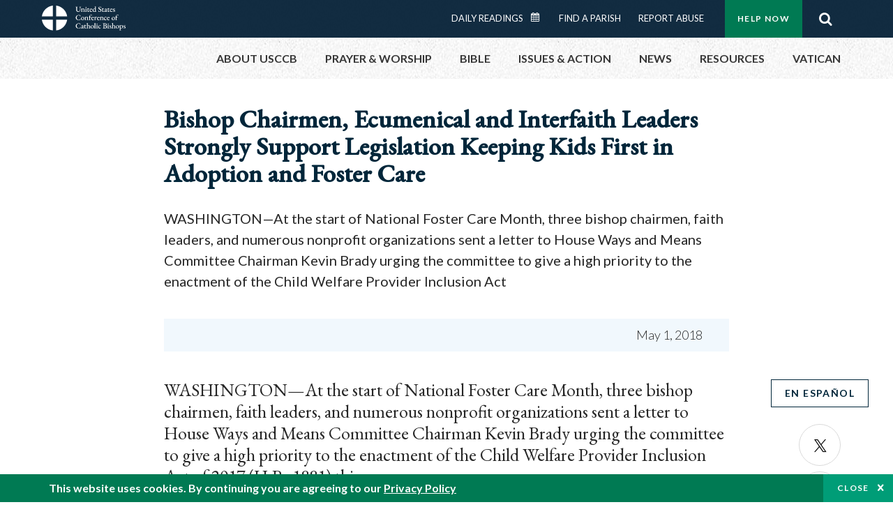

--- FILE ---
content_type: text/html; charset=UTF-8
request_url: https://www.usccb.org/news/2018/bishop-chairmen-ecumenical-and-interfaith-leaders-strongly-support-legislation-keeping
body_size: 13519
content:
<!DOCTYPE html>
<html lang="en" dir="ltr" prefix="og: https://ogp.me/ns#">
  <head>
<!-- Google Tag Manager -->
<script>(function(w,d,s,l,i){w[l]=w[l]||[];w[l].push({'gtm.start':
new Date().getTime(),event:'gtm.js'});var f=d.getElementsByTagName(s)[0],
j=d.createElement(s),dl=l!='dataLayer'?'&l='+l:'';j.async=true;j.src=
'https://www.googletagmanager.com/gtm.js?id='+i+dl;f.parentNode.insertBefore(j,f);
})(window,document,'script','dataLayer','GTM-5JHPTP');</script>
<!-- End Google Tag Manager -->  
    <meta charset="utf-8" />
<meta name="description" content="WASHINGTON—At the start of National Foster Care Month, three bishop chairmen, faith leaders, and numerous nonprofit organizations sent a letter to House Wa..." />
<link rel="canonical" href="https://www.usccb.org/news/2018/bishop-chairmen-ecumenical-and-interfaith-leaders-strongly-support-legislation-keeping" />
<meta property="og:site_name" content="USCCB" />
<meta property="og:url" content="https://www.usccb.org/news/2018/bishop-chairmen-ecumenical-and-interfaith-leaders-strongly-support-legislation-keeping" />
<meta property="og:title" content="Bishop Chairmen, Ecumenical and Interfaith Leaders Strongly Support Legislation Keeping Kids First in Adoption and Foster Care" />
<meta property="og:description" content="WASHINGTON—At the start of National Foster Care Month, three bishop chairmen, faith leaders, and numerous nonprofit organizations sent a letter to House Wa..." />
<meta property="og:image" content="https://www.usccb.org/sites/default/files/usccb_logo_text_2025.png" />
<meta property="og:image:type" content="image/png" />
<meta name="twitter:card" content="summary_large_image" />
<meta name="twitter:description" content="WASHINGTON—At the start of National Foster Care Month, three bishop chairmen, faith leaders, and numerous nonprofit organizations sent a letter to House Ways and Means Committee Chairman Kevin Brady urging the committee to give a high priority to the enactment of the Child Welfare Provider Inclusion Act" />
<meta name="twitter:title" content="Bishop Chairmen, Ecumenical and Interfaith Leaders Strongly Support Legislation Keeping Kids First in Adoption and Foster Care" />
<meta name="twitter:site" content="@usccb" />
<meta name="twitter:creator" content="@usccb" />
<meta name="twitter:image:alt" content="Bishop Chairmen, Ecumenical and Interfaith Leaders Strongly Support Legislation Keeping Kids First in Adoption and Foster Care" />
<meta name="twitter:image" content="https://www.usccb.org/sites/default/files/usccb_logo_text_2025.png" />
<meta name="MobileOptimized" content="width" />
<meta name="HandheldFriendly" content="true" />
<meta name="viewport" content="width=device-width, initial-scale=1.0" />
<script type="application/ld+json">{
    "@context": "https://schema.org",
    "@graph": [
        {
            "@type": "NewsArticle",
            "name": "Bishop Chairmen, Ecumenical and Interfaith Leaders Strongly Support Legislation Keeping Kids First in Adoption and Foster Care",
            "headline": "Bishop Chairmen, Ecumenical and Interfaith Leaders Strongly Support Legislation Keeping Kids First in Adoption and Foster Care",
            "description": "WASHINGTON—At the start of National Foster Care Month, three bishop chairmen, faith leaders, and numerous nonprofit organizations sent a letter to House Ways and Means Committee Chairman Kevin Brady urging the committee to give a high priority to the enactment of the Child Welfare Provider Inclusion Act",
            "datePublished": "2018-05-01T14:28:00-0400",
            "dateModified": "2018-05-01T14:28:00-0400",
            "isAccessibleForFree": "True",
            "author": {
                "@type": "Organization",
                "@id": "https://www.usccb.org/",
                "name": "USCCB Public Affairs office",
                "url": "https://www.usccb.org/offices/public-affairs",
                "sameAs": [
                    "https://twitter.com/usccb",
                    "https://www.facebook.com/usccb",
                    "https://www.youtube.com/user/usccb",
                    "https://www.linkedin.com/company/usccb/",
                    "https://www.instagram.com/usccb/"
                ],
                "logo": {
                    "@type": "ImageObject",
                    "url": "https://www.usccb.org/themes/custom/ai/images/usccb-logo-color.svg",
                    "width": "230",
                    "height": "31"
                }
            },
            "publisher": {
                "@type": "Organization",
                "@id": "https://www.usccb.org/offices/public-affairs",
                "name": "USCCB Public Affairs office",
                "url": "https://www.usccb.org/offices/public-affairs",
                "sameAs": [
                    "https://twitter.com/usccb",
                    "https://www.facebook.com/usccb",
                    "https://www.youtube.com/user/usccb",
                    "https://www.linkedin.com/company/usccb/",
                    "https://www.instagram.com/usccb/"
                ]
            }
        }
    ]
}</script>
<meta name="facebook-domain-verification" content="gauokecuz02459bz4a64dlpolbtv4u" />
<link rel="icon" href="/sites/default/files/Ox8RYeG3.ico" type="image/vnd.microsoft.icon" />

    <title>Bishop Chairmen, Ecumenical and Interfaith Leaders Strongly Support Legislation Keeping Kids First in Adoption and Foster Care | USCCB</title>
    <link rel="stylesheet" media="all" href="/sites/default/files/css/css_klNrifhRzMlC6Xr6oME6Hy13MHfgFIEVD9ZGRfADyQw.css?delta=0&amp;language=en&amp;theme=ai&amp;include=eJxtjlEOAiEMRC-EcKRNgYZttlDSgmY9vatm9UN_2pnXTKZAobBE4IuNnakVl4CxZdBwCj9WrOjShpmG6KIIuYpi-CEuMZjtIYJ9dEUzKGinb5KP2zPeRCsw3dHhXJLIRnis2pmgJQz_4BLhaOmgUBT6aiHr7MD-S_xsfUYmWzE7221gfb9zJbxZeE1fJU_GBxT3Yic" />
<link rel="stylesheet" media="all" href="/sites/default/files/css/css_ElInL4j4kpkNNCQPyAbpsA4GnvE9ZhqfOG6W3nvA718.css?delta=1&amp;language=en&amp;theme=ai&amp;include=eJxtjlEOAiEMRC-EcKRNgYZttlDSgmY9vatm9UN_2pnXTKZAobBE4IuNnakVl4CxZdBwCj9WrOjShpmG6KIIuYpi-CEuMZjtIYJ9dEUzKGinb5KP2zPeRCsw3dHhXJLIRnis2pmgJQz_4BLhaOmgUBT6aiHr7MD-S_xsfUYmWzE7221gfb9zJbxZeE1fJU_GBxT3Yic" />

    
                <meta name="msvalidate.01" content="3269934155CEF2C15973D293DE678355" />
    <link as="style" rel="stylesheet preload" media="screen and (min-width: 1025px)" href="https://fonts.googleapis.com/css2?family=EB+Garamond:wght@400;500&display=swap" crossorigin="anonymous">
    <link as="style" rel="stylesheet preload" media="screen and (max-width: 1024px)" href="https://fonts.googleapis.com/css2?family=EB+Garamond:wght@400;500&display=swap" crossorigin="anonymous">
    <link as="style" rel="stylesheet preload" media="screen and (min-width: 1025px)" href="https://fonts.googleapis.com/css2?family=Lato:wght@300;400;500;700&display=swap" crossorigin="anonymous">
    <link as="style" rel="stylesheet preload" media="screen and (max-width: 1024px)" href="https://fonts.googleapis.com/css2?family=Lato:wght@300;400;500;700&display=swap" crossorigin="anonymous">
    <link as="font" rel="preload" href="/themes/custom/ai/fonts/icons.woff2" type="font/woff2" crossorigin="anonymous">
    <link as="font" rel="preload" href="/themes/custom/ai/fonts/icons.woff" type="font/woff" crossorigin="anonymous">
  </head>
  <body class="role-anonymous layout-wide pg-news-article-regular layout-no-sidebars node-without-image path-node page-node-type-article-news">
<!-- Google Tag Manager (noscript) -->
<noscript><iframe src="https://www.googletagmanager.com/ns.html?id=GTM-5JHPTP"
height="0" width="0" style="display:none;visibility:hidden"></iframe></noscript>
<!-- End Google Tag Manager (noscript) -->  
        <a href="#main-content" class="visually-hidden focusable skip-link">
      Skip to main content
    </a>
    
      <div class="dialog-off-canvas-main-canvas" data-off-canvas-main-canvas>
          <div class="layout-container">

  <header id="header" role="banner">
    <div class="container">
        <div class="region region-logo">
    <div id="block-ai-branding" class="block block-system block-system-branding-block">
  
    
            <a href="/" title="United States Conference of Catholic Bishops" rel="home" class="site-logo">
        <img src="/themes/custom/ai/usccb-logo.svg" alt="United States Conference of Catholic Bishops" />
      </a>      
    </div>

  </div>

        <div class="region region-header">
    <div class="wrapper">
      <div class="search-form block block-ai-search-form block-search-block" data-drupal-selector="search-form" id="block-searchblock">
  
    
  <span class="toggler icon-search"></span>
      <form action="/news/2018/bishop-chairmen-ecumenical-and-interfaith-leaders-strongly-support-legislation-keeping" method="post" id="search-form" accept-charset="UTF-8">
  <div class="js-form-item form-item js-form-type-textfield form-type-textfield js-form-item-search form-item-search form-no-label">
        <input data-drupal-selector="edit-search" type="text" id="edit-search" name="search" value="" size="60" maxlength="128" placeholder="Search" class="form-text" />

        </div>
<input data-drupal-selector="edit-submit" type="submit" id="edit-submit" name="op" value="Go" class="button js-form-submit form-submit btn" />
<input autocomplete="off" data-drupal-selector="form-dou7schh5tnqax18s1o1hq1cr2deb4sfc5emcewd3di" type="hidden" name="form_build_id" value="form-DOu7sChh5tNQAX18s1O1hq1Cr2DEb4sFC5EMCeWd3DI" />
<input data-drupal-selector="edit-search-form" type="hidden" name="form_id" value="search_form" />

</form>

  </div>
<nav role="navigation" aria-labelledby="block-menu-top-buttons-menu" id="block-menu-top-buttons" class="block block-menu navigation menu--top-buttons">
            
  <h2 class="visually-hidden" id="block-menu-top-buttons-menu">Menu: Top Buttons</h2>
  

        
              <ul class="menu">
                                         
            
      <li class="menu-item mobile-off">
        <a href="/help-now" class="btn big" target="_self" container="mobile-off" data-drupal-link-system-path="node/25731">Help Now</a>
              </li>
                                     
            
      <li class="menu-item mobile-on">
        <a href="https://bible.usccb.org/" class="btn big" container="mobile-on">Readings</a>
              </li>
                       
            
      <li class="menu-item">
        <a href="/search" class="icon icon-search no-label" data-drupal-link-system-path="search">Search</a>
              </li>
        </ul>
  


  </nav>
<nav role="navigation" aria-labelledby="block-menu-top-menu" id="block-menu-top" class="block block-menu navigation menu--top">
            
  <h2 class="visually-hidden" id="block-menu-top-menu">Menu: Top</h2>
  

        
              <ul class="menu">
                           
            
      <li class="menu-item">
        <a href="https://bible.usccb.org/" class="no-margin">Daily Readings</a>
              </li>
                       
            
      <li class="menu-item">
        <a href="https://bible.usccb.org/readings/calendar" class="icon-calendar no-name">Daily Readings Calendar</a>
              </li>
                       
            
      <li class="menu-item">
        <a href="/mass-times" data-drupal-link-system-path="mass-times">Find a Parish</a>
              </li>
                       
            
      <li class="menu-item">
        <a href="/committees/protection-children-young-people/how-report-abuse" data-drupal-link-system-path="node/51478">Report Abuse</a>
              </li>
        </ul>
  


  </nav>

    </div>
  </div>

    </div>
  </header>
  <div id="primary_menu" role="banner">
    <div class="container">
        <div class="region region-primary-menu">
    <nav role="navigation" aria-labelledby="block-ai-main-menu-menu" id="block-ai-main-menu" class="block block-menu navigation menu--main">
            
  <h2 class="visually-hidden" id="block-ai-main-menu-menu">Main navigation</h2>
  

        
              <ul class="menu">
                                         
            
      <li class="menu-item mobile-on">
        <a href="https://bible.usccb.org/" container="mobile-on">Daily Readings</a>
              </li>
                       
            
      <li class="menu-item menu-item--expanded">
        <span class="linkoff">About USCCB</span>
                                <ul class="menu">
                           
            
      <li class="menu-item">
        <a href="/about" data-drupal-link-system-path="node/25775">Our Role &amp; Mission</a>
              </li>
                       
            
      <li class="menu-item">
        <a href="/about/strategic-plan">Mission Directive</a>
              </li>
                       
            
      <li class="menu-item">
        <a href="/about/leadership" data-drupal-link-system-path="node/25809">Leadership</a>
              </li>
                       
            
      <li class="menu-item">
        <a href="/about/bishops-and-dioceses" data-drupal-link-system-path="node/25779">Bishops and Dioceses</a>
              </li>
                       
            
      <li class="menu-item">
        <a href="/offices" data-drupal-link-system-path="node/25825">Offices &amp; Committees</a>
              </li>
                       
            
      <li class="menu-item menu-item--collapsed">
        <a href="/committees/communications/usccb-general-assemblies">Plenary Assemblies</a>
              </li>
                       
            
      <li class="menu-item">
        <a href="/about/financial-reporting" data-drupal-link-system-path="node/25782">Financial Reporting</a>
              </li>
                       
            
      <li class="menu-item">
        <a href="/careers" data-drupal-link-system-path="node/25777">Careers</a>
              </li>
                       
            
      <li class="menu-item">
        <a href="/events" data-drupal-link-system-path="events">Events</a>
              </li>
                       
            
      <li class="menu-item">
        <a href="/contact-us" data-drupal-link-system-path="node/25659">Contact</a>
              </li>
        </ul>
  
              </li>
                       
            
      <li class="menu-item menu-item--expanded">
        <span class="linkoff">Prayer &amp; Worship</span>
                                <ul class="menu">
                           
            
      <li class="menu-item">
        <a href="https://bible.usccb.org/readings/calendar">Daily Readings Calendar</a>
              </li>
                       
            
      <li class="menu-item">
        <a href="/catholic-prayers" data-drupal-link-system-path="node/25816">Prayer</a>
              </li>
                       
            
      <li class="menu-item">
        <a href="/mass-times" data-drupal-link-system-path="mass-times">Search Mass Times</a>
              </li>
                       
            
      <li class="menu-item">
        <a href="/prayer-and-worship/the-mass" data-drupal-link-system-path="node/25850">The Mass</a>
              </li>
                       
            
      <li class="menu-item">
        <a href="/prayer-and-worship/sacraments-and-sacramentals" data-drupal-link-system-path="node/25826">Sacraments</a>
              </li>
                       
            
      <li class="menu-item">
        <a href="/prayer-and-worship/liturgy-of-the-hours" data-drupal-link-system-path="node/25818">Liturgy of the Hours</a>
              </li>
                       
            
      <li class="menu-item">
        <a href="/prayer-worship/liturgical-year" data-drupal-link-system-path="node/49484">Liturgical Year &amp; Calendar</a>
              </li>
        </ul>
  
              </li>
                       
            
      <li class="menu-item menu-item--expanded">
        <span class="linkoff">Bible</span>
                                <ul class="menu">
                           
            
      <li class="menu-item">
        <a href="/bible/understanding-the-bible" data-drupal-link-system-path="node/25778">Understanding the Bible</a>
              </li>
                       
            
      <li class="menu-item">
        <a href="https://bible.usccb.org/bible">Books of the Bible</a>
              </li>
                       
            
      <li class="menu-item">
        <a href="/offices/new-american-bible/approved-translations-bible" data-drupal-link-system-path="node/41935">Approved Translations</a>
              </li>
                       
            
      <li class="menu-item">
        <a href="/faq" data-drupal-link-system-path="taxonomy/term/8664">Bible FAQ</a>
              </li>
                       
            
      <li class="menu-item">
        <a href="/offices/new-american-bible/study-materials" data-drupal-link-system-path="node/41917">Study Materials</a>
              </li>
                       
            
      <li class="menu-item">
        <a href="/offices/new-american-bible/liturgy" data-drupal-link-system-path="node/41919">The Bible in Liturgy</a>
              </li>
                       
            
      <li class="menu-item">
        <a href="/offices/new-american-bible/permissions" data-drupal-link-system-path="node/41922">Bible Permissions</a>
              </li>
        </ul>
  
              </li>
                       
            
      <li class="menu-item menu-item--expanded">
        <span class="linkoff">Issues &amp; Action</span>
                                <ul class="menu">
                                         
            
      <li class="menu-item menu-item--expanded opened no-closed">
        <span class="linkoff" container="opened no-closed">Issues</span>
                                <ul class="menu">
                           
            
      <li class="menu-item">
        <a href="/topics" data-drupal-link-system-path="node/25658">Topics</a>
              </li>
        </ul>
  
              </li>
                                     
            
      <li class="menu-item menu-item--expanded opened no-closed">
        <span class="linkoff" container="opened no-closed">Act Now</span>
                                <ul class="menu">
                           
            
      <li class="menu-item">
        <a href="/help-now" data-drupal-link-system-path="node/25731">Help Now</a>
              </li>
                       
            
      <li class="menu-item">
        <a href="/take-action" data-drupal-link-system-path="node/30414">Take Action</a>
              </li>
                       
            
      <li class="menu-item">
        <a href="https://www.votervoice.net/USCCB/home" target="_blank">Contact Public Officials</a>
              </li>
                       
            
      <li class="menu-item">
        <a href="/events" data-drupal-link-system-path="events">Meetings &amp; Events</a>
              </li>
                       
            
      <li class="menu-item">
        <a href="/get-connected" data-drupal-link-system-path="node/25811">Get Connected</a>
              </li>
                       
            
      <li class="menu-item">
        <a href="/issues-and-action/take-action-now/pray" data-drupal-link-system-path="node/25851">Pray</a>
              </li>
        </ul>
  
              </li>
        </ul>
  
              </li>
                                     
            
      <li class="menu-item menu-item--expanded align-right">
        <span class="linkoff" container="align-right">News</span>
                                <ul class="menu">
                           
            
      <li class="menu-item">
        <a href="/newsroom" class="main-menu-link newsroom" data-drupal-link-system-path="newsroom">Newsroom</a>
              </li>
                       
            
      <li class="menu-item">
        <a href="/newsroom?type=9043" class="main-menu-link catholic-news-service" data-drupal-link-query="{&quot;type&quot;:&quot;9043&quot;}" data-drupal-link-system-path="newsroom">Catholic News Service</a>
              </li>
                       
            
      <li class="menu-item">
        <a href="/offices/public-affairs" data-drupal-link-system-path="node/40">Public Affairs</a>
              </li>
                       
            
      <li class="menu-item">
        <a href="/podcasts">Catholic Current Podcasts</a>
              </li>
        </ul>
  
              </li>
                                     
            
      <li class="menu-item menu-item--expanded align-right">
        <span class="linkoff" container="align-right">Resources</span>
                                <ul class="menu">
                           
            
      <li class="menu-item">
        <a href="/resources" data-drupal-link-system-path="node/25748">Resource Library</a>
              </li>
                       
            
      <li class="menu-item">
        <a href="https://www.usccb.org/beliefs-and-teachings/what-we-believe/catechism/catechism-of-the-catholic-church">Catechism of the Catholic Church</a>
              </li>
                       
            
      <li class="menu-item">
        <a href="https://www.usccb.org/committees/jubilee-2025" title="Link to USCCB Jubilee 2025 ">Jubilee 2025</a>
              </li>
                       
            
      <li class="menu-item">
        <a href="/get-connected" data-drupal-link-system-path="node/25811">Get Connected</a>
              </li>
                       
            
      <li class="menu-item">
        <a href="/newsletters" data-drupal-link-system-path="node/50856">Newsletter Signup</a>
              </li>
                       
            
      <li class="menu-item">
        <a href="https://www.catholicnews.com/movie-reviews/" target="_blank">Movie Reviews</a>
              </li>
                       
            
      <li class="menu-item">
        <a href="/events" data-drupal-link-system-path="events">Events Calendar</a>
              </li>
        </ul>
  
              </li>
                                     
            
      <li class="menu-item menu-item--expanded align-right">
        <span container="align-right" title="Link list for Vatican website">Vatican</span>
                                <ul class="menu">
                           
            
      <li class="menu-item">
        <a href="https://www.vatican.va/content/vatican/en.html" title="The Holy See Website">The Holy See</a>
              </li>
                       
            
      <li class="menu-item">
        <a href="https://www.vaticannews.va/" title="News from the Vatican website">Vatican News</a>
              </li>
        </ul>
  
              </li>
        </ul>
  


  </nav>
<div id="block-colorlogo" class="b-color-logo block block-block-content block-block-content5534465a-42df-4b11-82cb-96e7d65a867e">
  
    
      
            <div class="clearfix text-formatted field field--name-body field--type-text-with-summary field--label-hidden field__item"><a href="/"><img alt="United States Conference of Catholic Bishops" src="/themes/custom/ai/images/usccb-logo-color.svg"> </a></div>
      
  </div>
<div class="search-form mobile block block-ai-search-form block-search-block" data-drupal-selector="search-form-2" id="block-searchblock-2">
  
    
      <form action="/news/2018/bishop-chairmen-ecumenical-and-interfaith-leaders-strongly-support-legislation-keeping" method="post" id="search-form--2" accept-charset="UTF-8">
  <div class="js-form-item form-item js-form-type-textfield form-type-textfield js-form-item-search form-item-search form-no-label">
        <input data-drupal-selector="edit-search" type="text" id="edit-search--2" name="search" value="" size="60" maxlength="128" placeholder="Search" class="form-text" />

        </div>
<input data-drupal-selector="edit-submit" type="submit" id="edit-submit--2" name="op" value="Go" class="button js-form-submit form-submit btn" />
<input autocomplete="off" data-drupal-selector="form-k-anwtpwrxp9an0chzzoiv8nzmhgpd6fp3-deokaxck" type="hidden" name="form_build_id" value="form-K-AnWtpWRXP9AN0ChzzOiV8nzMHgpD6Fp3_dEOkaxCk" />
<input data-drupal-selector="edit-search-form-2" type="hidden" name="form_id" value="search_form" />

</form>

  </div>

  </div>

    </div>
  </div>
  
  
  <main id="page" role="main"  class="margin-top">
    <div id="page-container" class="container">
      <a id="main-content" tabindex="-1"></a>
      <div id="layout-content">
        
          <div class="region region-content">
    <div data-drupal-messages-fallback class="hidden"></div>
<div id="block-ai-content" class="block block-system block-system-main-block">
  
    
      
<article class="node node--type-article-news node--promoted node--view-mode-full node-without-image">

  <div class="wr-block b-2col-text">
	<div class="innerblock">
		<div class="content-body">
			<div class="body">
								<h1><span class="field field--name-title field--type-string field--label-hidden">Bishop Chairmen, Ecumenical and Interfaith Leaders Strongly Support Legislation Keeping Kids First in Adoption and Foster Care</span>
</h1>
								<p>WASHINGTON—At the start of National Foster Care Month, three bishop chairmen, faith leaders, and numerous nonprofit organizations sent a letter to House Ways and Means Committee Chairman Kevin Brady urging the committee to give a high priority to the enactment of the Child Welfare Provider Inclusion Act</p>
				
			</div>
			<div class="footer">
								<div class="author">				
					
				</div>
								<div class="date">
										May 1, 2018	
				</div>								
			</div>								
		</div>
	</div>
</div>

<div class="container-slider">
  <div>
          <div class="wr-block b-text panel--type--text-item panel--view-mode--default">
          <div class="container">
        <div class="row">
          <div class="p-wrap">
            <div class="innerblock">
              <p>WASHINGTON—At the start of National Foster Care Month, three bishop chairmen, faith leaders, and numerous nonprofit organizations sent a letter to House Ways and Means Committee Chairman Kevin Brady urging the committee to give a high priority to the enactment of the Child Welfare Provider Inclusion Act of 2017 (H.R. 1881) this year.</p>

<p>The Inclusion Act protects child welfare providers from being discriminated against by federal or state government entities due to the providers' religious beliefs or moral convictions.</p>

<p>The letter states that "keeping kids first involves protecting the birth mother's choice to place the child with the family she feels is best," and it quotes a birth mother who chose to work with a Christian adoption agency "because their values match mine."</p>

<p>The letter continues: "At a time when the opioid crisis is driving more children into foster care and adoption, we need all available agencies to assist with placing vulnerable children in stable homes. &nbsp;Faith-based agencies in particular excel at recruiting good families who can provide stability for children in crisis; that excellence is propelled by both the faith-driven mission of these agencies as well as their connections to houses of worship where they can recruit prospective foster and adoptive parents."</p>

<p>Signatories from Bethany Christian Services, Catholic Charities USA, Buckner International, Ethics and Religious Liberty Commission of the Southern Baptist Convention, Assemblies of God, Lutheran Church–Missouri Synod, Union of Orthodox Jewish Congregations of America, and many other organizations concerned about the freedom of adoption and foster care providers to serve children in need of loving homes joined Bishop Frank J. Dewane of Venice, Chairman of the United States Conference of Catholic Bishops (USCCB) Committee on Domestic Justice and Human Development, Archbishop Joseph E. Kurtz of Louisville, Chairman of the USCCB Committee for Religious Liberty, and Bishop James D. Conley of Lincoln, Chairman of the USCCB Subcommittee for the Promotion and Defense of Marriage, in signing the letter.</p>

<p>A link to the letter can be found here: <a href="/issues-and-action/religious-liberty/upload/Support-for-the-Child-Welfare-Provider-Inclusion-Act-of-2017-HR-1881.pdf">https://www.usccb.org/issues-and-action/religious-liberty/upload/Support-for-the-Child-Welfare-Provider-Inclusion-Act-of-2017-HR-1881.pdf</a>.</p>

<p>A backgrounder is available at: <a href="/issues-and-action/marriage-and-family/marriage/promotion-and-defense-of-marriage/upload/Backgrounder-Inclusion-Act-2017.pdf">https://www.usccb.org/issues-and-action/marriage-and-family/marriage/promotion-and-defense-of-marriage/upload/Backgrounder-Inclusion-Act-2017.pdf</a>.<br>
<br>
---<br>
Keywords: Bishop Frank Dewane, Archbishop Joseph Kurtz, Bishop James Conley, USCCB, Child Welfare Provider Inclusion Act, adoption, foster care, keep kids first, freedom to serve, National Foster Care Month</p>

<p>###</p>

<p>Media Contact:<br>
<a href="#" data-mail-to="zrqvn-eryngvbaf/ng/hfppo/qbg/bet">Judy Keane </a><br>
202-541-3200</p>

<p>&nbsp;</p>
            </div>
          </div>
        </div>
      </div>
      </div>


        

        
    <div class="sharethis-inline-share-buttons"></div>

        

            
                 

        <div class="no-print">
                        <div class="views-element-container"><div class="wr-block b-teasers padding-top-m view view-article-news view-id-article_news view-display-id-you_may_also_like js-view-dom-id-289edff93bb0dcb5e4fdf9b8f2f00b3903be53ebeaddf08f1a4cc753e1004936">
  <div class="container">
    <div class="row">
      <div class="p-wrap">
        <div class="innerblock">
            <h6>Featured Stories</h6>
          
                    
                              
                      <div class="view-content">
              <div>
  
  <ul>

          <li class="teaser">  

<a class="node image node--type-article-news node--promoted node--view-mode-teaser block-5-7" href="/news/2026/what-does-it-mean-be-drum-major-justice-asks-archbishop-coakley" rel="bookmark">
  <div class="content-top">
      <img loading="lazy" src="/sites/default/files/styles/article_news_teaser_tabbed/public/2026-01/Office_Of_Public_Affairs.jpg.jpeg?itok=kuq70DkJ" width="600" height="400" alt="Public Affairs" class="image-style-article-news-teaser-tabbed" />



  </div>
  <div class="content-body">
        <h3><span class="field field--name-title field--type-string field--label-hidden">“What Does It Mean To Be a Drum Major for Justice,” Asks Archbishop Coakley</span>
</h3>
       <p>In a reflection commemorating Dr. Martin Luther King, Jr. Day, Archbishop Coakley focused on a portion of Dr. King’s sermon, &quot;Drum Major Instinct.&quot;</p>



  </div>
</a></li>
          <li class="teaser">  

<a class="node image node--type-article-news node--promoted node--view-mode-teaser block-5-7" href="/news/2026/our-united-prayers-sacrifices-and-efforts-protect-human-life-and-heal-wounds-inflicted" rel="bookmark">
  <div class="content-top">
      <img loading="lazy" src="/sites/default/files/styles/article_news_teaser_tabbed/public/2026-01/Office_Of_Public_Affairs.jpg.jpeg?itok=kuq70DkJ" width="600" height="400" alt="Public Affairs" class="image-style-article-news-teaser-tabbed" />



  </div>
  <div class="content-body">
        <h3><span class="field field--name-title field--type-string field--label-hidden">“Our United Prayers, Sacrifices, and Efforts To Protect Human Life and Heal the Wounds Inflicted by Abortion Remain as Important as Ever,” Says Bishop Thomas</span>
</h3>
       <p>Noting there have been several pro-life victories since Roe v. Wade was overturned in 2022, Bishop Thomas cautioned &quot;Many challenges remain, including pro-abortion ballot...</p>



  </div>
</a></li>
          <li class="teaser">  

<a class="node image node--type-article-news node--promoted node--view-mode-teaser block-5-7" href="/news/2026/media-advisory-national-prayer-vigil-life-january-22" rel="bookmark">
  <div class="content-top">
      <img loading="lazy" src="/sites/default/files/styles/article_news_teaser_tabbed/public/2026-01/Office_Of_Public_Affairs.jpg.jpeg?itok=kuq70DkJ" width="600" height="400" alt="Public Affairs" class="image-style-article-news-teaser-tabbed" />



  </div>
  <div class="content-body">
        <h3><span class="field field--name-title field--type-string field--label-hidden">MEDIA ADVISORY: National Prayer Vigil for Life on January 22</span>
</h3>
       <p>Catholics across the country are encouraged to observe a nationwide prayer vigil from Thursday, January 22 to Friday, January 23, 2026, to pray for an end to abortion and...</p>



  </div>
</a></li>
    
  </ul>

</div>

            </div>
          
                                                          </div>
      </div>
    </div>
  </div>  
</div>
</div>
     
                  </div>
  </div>
  <div class="slider">
            <div class="b-social-language padding-top-m">
      <div class="p-wrap">
        <div class="innerblock">
          <ul>
            <li><a href="https://www.usccb.org/es/news/2018/obispos-lideres-ecumenicos-e-interreligiosos-apoyan-firmemente-la-legislacion-mantener" class="btn transparent small blue language-selector language-es" hreflang="es">En Español</a></li>
          </ul>
        </div>
      </div>
    </div>
    <div class="social b-social">
          
                    
              <ul class="menu nav">
                           
            
      <li class="menu-item">
        <a href="https://twitter.com/usccb" class="icon-twitter side press" target="_blank">Twitter</a>
              </li>
                       
            
      <li class="menu-item">
        <a href="https://www.facebook.com/usccb" class="icon-facebook side press" target="_blank">Facebook</a>
              </li>
                       
            
      <li class="menu-item">
        <a href="https://www.instagram.com/usccb/" class="icon-instagram side press" target="_blank">Instagram</a>
              </li>
                       
            
      <li class="menu-item">
        <a href="https://www.tiktok.com/@usbishops" class="icon-tiktok" target="_blank">Tiktok</a>
              </li>
        </ul>
  


                     
      
    </div>
  </div>  
</div>

</article>

  </div>

  </div>

        
      </div>
      
          </div>
  </main>

</div>
<footer id="footer" role="contentinfo">
    <div class="footer-top">
    <div id="block-footer-top" class="wr-block b-button-container to-center padding-top-xl padding-bottom-m border-bottom block-system block-system-menu-blockfooter-top">
  <div class="container">
    <div class="row">
      <div class="p-wrap">
        <div class="innerblock">
          
                      <h2>Dive into God&#039;s Word</h2>
                    
                      
              <ul class="menu-list">
                    <li class="menu-item">
        <a href="https://bible.usccb.org/" class="btn ocean light-blue transparent">Daily Readings</a>
              </li>
                <li class="menu-item">
        <a href="https://bible.usccb.org/podcasts/audio" class="btn ocean light-blue transparent">Listen to Podcasts</a>
              </li>
                <li class="menu-item">
        <a href="https://bible.usccb.org/podcasts/video" class="btn ocean light-blue transparent">Watch our Videos</a>
              </li>
        </ul>
  


                  </div>
      </div>
    </div>
  </div>
</div>
<div id="block-footer-about-usccb" class="wr-block b-footer-links width-minus padding-top-s block-block-content block-block-contentabce5388-21d1-4692-91ae-f80a92f2f37c">
  <div class="container">
    <div class="row">
      <div class="p-wrap">
        <div class="innerblock">
          <div class="content block-7-5">
            <div class="first">
              
                              <h6>About USCCB</h6>
                               
                              <p>The United States Conference of Catholic Bishops’ (USCCB’s) mission is to encounter the mercy of Christ and to accompany His people with joy.</p>
                          </div>
            <div class="second">
              <a href="/about/index.cfm" class="btn">Learn More</a>
            </div>
          </div>
        </div>
      </div>
    </div>
  </div>
</div>

  </div>

  <div class="footer-center">
    <div class="container">
      <div class="row">
          <div class="footer-center-first col-sm-6 col-lg-3">
    <div class="views-element-container block block-views block-views-blockfooter-topics-block-1 wr-block b-footer-links padding-top-m padding-bottom-s" id="block-views-block-footer-topics-block-1">
	<div class="container">
		<div class="row">
			<div class="p-wrap">
				<div class="innerblock">
				  
				  					<h6>Topics</h6>
				  				  
				  					<div class="js-view-dom-id-d50ee0b61bb24797f7cb96e539651951a9ad4c022d4a563b120589551f0069f8">
  
  
  

  
  
  

  <ul class="menu-list">
		  <li class="menu-item"><a href="/committees/pro-life-activities/abortion">Abortion</a></li>
		  <li class="menu-item"><a href="/committees/international-justice-and-peace/africa">Africa</a></li>
		  <li class="menu-item"><a href="/committees/african-american-affairs">African American</a></li>
		  <li class="menu-item"><a href="https://www.usccb.org">Annual Report</a></li>
		  <li class="menu-item"><a href="/committees/international-justice-and-peace/asia">Asia</a></li>
		  <li class="menu-item"><a href="/committees/asian-and-pacific-island-affairs">Asian/Pacific Islander</a></li>
		  <li class="menu-item"><a href="/committees/pro-life-activities/assisted-suicide-euthanasia">Assisted Suicide</a></li>
		  <li class="menu-item"><a href="https://bible.usccb.org/bible">Bible</a></li>
		  <li class="menu-item"><a href="/committees/pro-life-activities/bioethics-materials">Bioethics</a></li>
		  <li class="menu-item"><a href="/committees/doctrine">Canon Law</a></li>
		  <li class="menu-item"><a href="/committees/evangelization-catechesis">Catechesis</a></li>
		  <li class="menu-item"><a href="/committees/evangelization-catechesis/leadership-institute-catechetical-sunday-2020">Catechetical Sunday</a></li>
		  <li class="menu-item"><a href="https://www.usccb.org/newsroom?f%5B0%5D=type%3A9043">Catholic News Service</a></li>
	</ul>

    

  
  

        <a href="/topics" class="more">EXPAND ALL TOPICS</a>
  
  
</div>


				  				</div>
			</div>
		</div>
	</div>
</div>

  </div>

          <div class="footer-center-second col-sm-6 col-lg-3">
    <div id="block-footer-prayer-worship" class="wr-block b-footer-links padding-top-m padding-bottom-s block-system block-system-menu-blockfooter-prayer-worship">
  <div class="container">
    <div class="row">
      <div class="p-wrap">
        <div class="innerblock">
          
                      <h6>Prayer &amp; Worship</h6>
                    
                      
              <ul class="menu-list">
                    <li class="menu-item">
        <a href="https://bible.usccb.org/readings/calendar">Daily Readings Calendar</a>
              </li>
                <li class="menu-item">
        <a href="https://bible.usccb.org/bible">Books of the BIble</a>
              </li>
                <li class="menu-item">
        <a href="https://www.usccb.org/mass-times">Search Mass Times</a>
              </li>
                <li class="menu-item">
        <a href="/prayer-and-worship/prayers-and-devotions">Prayer</a>
              </li>
                <li class="menu-item">
        <a href="/prayer-worship/liturgical-year" data-drupal-link-system-path="node/49484">Liturgical Year &amp; Calendar</a>
              </li>
                <li class="menu-item">
        <a href="/prayer-and-worship/sacraments-and-sacramentals" data-drupal-link-system-path="node/25826">Sacraments</a>
              </li>
                <li class="menu-item">
        <a href="/prayer-and-worship/liturgy-of-the-hours" data-drupal-link-system-path="node/25818">Liturgy of the Hours</a>
              </li>
                <li class="menu-item">
        <a href="/prayer-and-worship/the-mass" data-drupal-link-system-path="node/25850">The Mass</a>
              </li>
        </ul>
  


                  </div>
      </div>
    </div>
  </div>
</div>

  </div>

          <div class="footer-center-third col-sm-6 col-lg-3">
    <div id="block-footer-act-now" class="wr-block b-footer-links padding-top-m padding-bottom-s block-system block-system-menu-blockfooter-act-now">
  <div class="container">
    <div class="row">
      <div class="p-wrap">
        <div class="innerblock">
          
                      <h6>Get Involved to Act Now</h6>
                    
                      
              <ul class="menu-list">
                    <li class="menu-item">
        <a href="/take-action" data-drupal-link-system-path="node/30414">Take Action</a>
              </li>
                <li class="menu-item">
        <a href="/help-now" data-drupal-link-system-path="node/25731">Help Now</a>
              </li>
                <li class="menu-item">
        <a href="/events" data-drupal-link-system-path="events">Meetings &amp; Events</a>
              </li>
                <li class="menu-item">
        <a href="/issues-and-action/take-action-now/pray" data-drupal-link-system-path="node/25851">Pray</a>
              </li>
        </ul>
  


                  </div>
      </div>
    </div>
  </div>
</div>

  </div>

          <div class="footer-center-four col-sm-6 col-lg-3">
    <div id="block-footer-quick-links" class="wr-block b-footer-links padding-top-m padding-bottom-s block-system block-system-menu-blockfooter-quick-links">
  <div class="container">
    <div class="row">
      <div class="p-wrap">
        <div class="innerblock">
          
                      <h6>Quick Links</h6>
                    
                      
              <ul class="menu-list">
                    <li class="menu-item">
        <a href="/mass-times" data-drupal-link-system-path="mass-times">Parish/Mass Finder</a>
              </li>
                <li class="menu-item">
        <a href="/resources" data-drupal-link-system-path="node/25748">Resources</a>
              </li>
                <li class="menu-item">
        <a href="/events" data-drupal-link-system-path="events">Calendars</a>
              </li>
                <li class="menu-item">
        <a href="/newsletters" data-drupal-link-system-path="node/50856">Newsletter Signup</a>
              </li>
                <li class="menu-item">
        <a href="/get-connected" data-drupal-link-system-path="node/25811">Social Media</a>
              </li>
        </ul>
  


                  </div>
      </div>
    </div>
  </div>
</div>

  </div>

      </div>
    </div>
  </div>
    <div class="footer-bottom">
    <div id="block-footer-copyrights" class="wr-block b-footer-social padding-top-xxs block-block-content block-block-content0fa4f9a0-12d6-4ead-8916-14bb0b50b99f">
  <div class="container">
    <div class="row">
      <div class="p-wrap">
        <div class="innerblock">
          <div class="content block-9-3">
            <div class="first">
              
                                                          
                              <p>©2026 United States Conference of Catholic Bishops</p>
                          </div>
            <div class="second b-social">
              
              <ul class="nav">
                          
                            
      <li class="nav-item">
        <a href="https://twitter.com/usccb" class="icon-twitter nav-link" target="_blank" rel="nofollow">Twitter</a>
              </li>
                      
                            
      <li class="nav-item">
        <a href="https://www.facebook.com/usccb" class="icon-facebook nav-link" target="_blank" rel="nofollow">Facebook</a>
              </li>
                      
                            
      <li class="nav-item">
        <a href="https://www.youtube.com/user/usccb" class="icon-youtube nav-link" target="_blank" rel="nofollow">Youtube</a>
              </li>
                      
                            
      <li class="nav-item">
        <a href="https://www.linkedin.com/company/usccb/" class="icon-linkedin nav-link" target="_blank" rel="nofollow">Linkedin</a>
              </li>
                      
                            
      <li class="nav-item">
        <a href="https://www.instagram.com/usccb/" class="icon-instagram nav-link" target="_blank" rel="nofollow">Instagram</a>
              </li>
                      
                            
      <li class="nav-item">
        <a href="https://www.tiktok.com/@usbishops" class="icon-tiktok nav-link" target="_blank" rel="nofollow">Tiktok</a>
              </li>
        </ul>
  


            </div>
          </div>
        </div>
      </div>
    </div>
  </div>
</div>
<div id="block-footer-bottom" class="wr-block b-button-container padding-top-s padding-bottom-m block-system block-system-menu-blockfooter-bottom">
  <div class="container">
    <div class="row">
      <div class="p-wrap">
        <div class="innerblock">
          <div class="content block-8-4">
            <div class="first">
          
          
                      
              <ul class="nav">
                    <li class="nav-item">
                  <span class="linkoff">United States Conference of Catholic Bishops is a 501(c)(3) non-profit organization</span>
                      </li>
                <li class="nav-item">
                  <a href="https://www.usccb.org/about/privacy-policy.cfm" class="nav-link" rel="nofollow">Privacy Policy</a>
                      </li>
        </ul>
  


                    </div>
          <div class="second">  <div class="region region-footer-bottom-right">
    <div id="block-made-possible-by" class="wr-block b-funding-from block block-block-content block-block-content7e1350e2-d4f6-4e48-b73e-2b6df0c70ab8">
  
    
      
            <div class="clearfix text-formatted field field--name-body field--type-text-with-summary field--label-hidden field__item"><div class="body">
<div class="first">
<p><a href="/committees/catholic-communication-campaign">Made possible by funding from&nbsp;</a></p>
</div>

<div class="second">
<ul class="block-gallery">
	<li>
	<span data-embed-button="embed_image" data-entity-embed-display="entity_reference:media_thumbnail" data-entity-embed-display-settings="{&quot;link_url&quot;:&quot;internal:\/committees\/catholic-communication-campaign&quot;,&quot;link_url_target&quot;:0,&quot;image_style&quot;:&quot;medium&quot;,&quot;image_link&quot;:&quot;&quot;}" data-entity-type="media" data-entity-uuid="166eaae6-ab79-406f-8cc2-9691ce1a061e" data-langcode="en" class="embedded-entity"><a href="/committees/catholic-communication-campaign">  <img loading="lazy" src="/sites/default/files/styles/medium/public/2020-07/usccb_logo.png?itok=za3peyxE" width="220" height="91" alt="ccc-final" class="image-style-medium">


</a></span>

	</li>
</ul>
</div>
</div>
</div>
      
  </div>

  </div>
</div>
        </div>
      </div>
    </div>
  </div>


</div>
<div id="block-addthis" class="block block-block-content block-block-content2eec901a-f5dc-4aa9-a98b-605817e134ed">
  
    
      
            <div class="clearfix text-formatted field field--name-body field--type-text-with-summary field--label-hidden field__item"><script type="text/javascript" src="//s7.addthis.com/js/300/addthis_widget.js#pubid=ra-5ea07c26c650231c"></script></div>
      
  </div>

  </div>

</footer>

  </div>

    
    <script type="application/json" data-drupal-selector="drupal-settings-json">{"path":{"baseUrl":"\/","pathPrefix":"","currentPath":"node\/30033","currentPathIsAdmin":false,"isFront":false,"currentLanguage":"en"},"pluralDelimiter":"\u0003","suppressDeprecationErrors":true,"ajaxPageState":{"libraries":"[base64]","theme":"ai","theme_token":null},"ajaxTrustedUrl":{"form_action_p_pvdeGsVG5zNF_XLGPTvYSKCf43t8qZYSwcfZl2uzM":true},"eu_cookie_compliance":{"cookie_policy_version":"1.0.0","popup_enabled":true,"popup_agreed_enabled":false,"popup_hide_agreed":false,"popup_clicking_confirmation":false,"popup_scrolling_confirmation":false,"popup_html_info":"\u003Cdiv class=\u0022eu-cookie-compliance-banner eu-cookie-compliance-banner-info eu-cookie-compliance-banner--default\u0022\u003E\n  \u003Cdiv class=\u0022popup-content info eu-cookie-compliance-content\u0022\u003E\n    \u003Cdiv id=\u0022popup-text\u0022 class=\u0022eu-cookie-compliance-message\u0022\u003E\n      \u003Cp\u003EThis website uses cookies. By continuing you are agreeing to our \u003Ca href=\u0022\/about\/privacy-policy.cfm\u0022\u003EPrivacy Policy\u003C\/a\u003E\u003C\/p\u003E\n\n          \u003C\/div\u003E\n\n    \n    \u003Cdiv id=\u0022popup-buttons\u0022 class=\u0022eu-cookie-compliance-buttons\u0022\u003E\n      \u003Cbutton type=\u0022button\u0022 class=\u0022agree-button eu-cookie-compliance-default-button\u0022\u003EClose\u003C\/button\u003E\n          \u003C\/div\u003E\n  \u003C\/div\u003E\n\u003C\/div\u003E","use_mobile_message":false,"mobile_popup_html_info":"\u003Cdiv class=\u0022eu-cookie-compliance-banner eu-cookie-compliance-banner-info eu-cookie-compliance-banner--default\u0022\u003E\n  \u003Cdiv class=\u0022popup-content info eu-cookie-compliance-content\u0022\u003E\n    \u003Cdiv id=\u0022popup-text\u0022 class=\u0022eu-cookie-compliance-message\u0022\u003E\n      \n          \u003C\/div\u003E\n\n    \n    \u003Cdiv id=\u0022popup-buttons\u0022 class=\u0022eu-cookie-compliance-buttons\u0022\u003E\n      \u003Cbutton type=\u0022button\u0022 class=\u0022agree-button eu-cookie-compliance-default-button\u0022\u003EClose\u003C\/button\u003E\n          \u003C\/div\u003E\n  \u003C\/div\u003E\n\u003C\/div\u003E","mobile_breakpoint":768,"popup_html_agreed":false,"popup_use_bare_css":true,"popup_height":"auto","popup_width":"100%","popup_delay":0,"popup_link":"\/node\/22269","popup_link_new_window":true,"popup_position":false,"fixed_top_position":true,"popup_language":"en","store_consent":false,"better_support_for_screen_readers":false,"cookie_name":"","reload_page":false,"domain":"","domain_all_sites":false,"popup_eu_only":false,"popup_eu_only_js":false,"cookie_lifetime":100,"cookie_session":0,"set_cookie_session_zero_on_disagree":0,"disagree_do_not_show_popup":false,"method":"default","automatic_cookies_removal":true,"allowed_cookies":"","withdraw_markup":"\u003Cbutton type=\u0022button\u0022 class=\u0022eu-cookie-withdraw-tab\u0022\u003EPrivacy settings\u003C\/button\u003E\n\u003Cdiv aria-labelledby=\u0022popup-text\u0022 class=\u0022eu-cookie-withdraw-banner\u0022\u003E\n  \u003Cdiv class=\u0022popup-content info eu-cookie-compliance-content\u0022\u003E\n    \u003Cdiv id=\u0022popup-text\u0022 class=\u0022eu-cookie-compliance-message\u0022 role=\u0022document\u0022\u003E\n      \u003Ch2\u003EWe use cookies on this site to enhance your user experience\u003C\/h2\u003E\n\u003Cp\u003EYou have given your consent for us to set cookies.\u003C\/p\u003E\n\n    \u003C\/div\u003E\n    \u003Cdiv id=\u0022popup-buttons\u0022 class=\u0022eu-cookie-compliance-buttons\u0022\u003E\n      \u003Cbutton type=\u0022button\u0022 class=\u0022eu-cookie-withdraw-button \u0022\u003EWithdraw consent\u003C\/button\u003E\n    \u003C\/div\u003E\n  \u003C\/div\u003E\n\u003C\/div\u003E","withdraw_enabled":false,"reload_options":0,"reload_routes_list":"","withdraw_button_on_info_popup":false,"cookie_categories":[],"cookie_categories_details":[],"enable_save_preferences_button":true,"cookie_value_disagreed":"0","cookie_value_agreed_show_thank_you":"1","cookie_value_agreed":"2","containing_element":"body","settings_tab_enabled":false,"olivero_primary_button_classes":"","olivero_secondary_button_classes":"","close_button_action":"close_banner","open_by_default":true,"modules_allow_popup":true,"hide_the_banner":false,"geoip_match":true,"unverified_scripts":["\/"]},"views":{"ajax_path":"\/views\/ajax","ajaxViews":{"views_dom_id:289edff93bb0dcb5e4fdf9b8f2f00b3903be53ebeaddf08f1a4cc753e1004936":{"view_name":"article_news","view_display_id":"you_may_also_like","view_args":"9042\/30033","view_path":"\/node\/30033","view_base_path":"archive\/newsroom","view_dom_id":"289edff93bb0dcb5e4fdf9b8f2f00b3903be53ebeaddf08f1a4cc753e1004936","pager_element":0}}},"ai_stat":false,"user":{"uid":0,"permissionsHash":"b8cf8b0aa331d8930fb9148eb4c5210de9746afbc9899a73bc91362a9bbf1b93"}}</script>
<script src="/sites/default/files/js/js_3U0cyLJgVL_zPJdbvHbN0ZIzfATHgl3vba4WhtLCP1E.js?scope=footer&amp;delta=0&amp;language=en&amp;theme=ai&amp;include=eJxtyEkOgzAQRNELmfSRrMIuoEObRh4y3D4R22Tzv_SgsprPsKn1t-mxBqi0DZV90xbSzqzda6xELl4pPxI4YnLfld-V0xRHovzD4PMyWkJnZIGaZC4Y1sND-Wxy9YY7Xh8dNDqU"></script>
<script src="https://platform-api.sharethis.com/js/sharethis.js#property=650dbfba5cec690019fc9175&amp;product=inline-share-buttons&amp;source=platform"></script>
<script src="/sites/default/files/js/js_iynK6QPXs-Kqc703ZNpnBgKDIoUN_GTxiE6gQRT6lo0.js?scope=footer&amp;delta=2&amp;language=en&amp;theme=ai&amp;include=eJxtyEkOgzAQRNELmfSRrMIuoEObRh4y3D4R22Tzv_SgsprPsKn1t-mxBqi0DZV90xbSzqzda6xELl4pPxI4YnLfld-V0xRHovzD4PMyWkJnZIGaZC4Y1sND-Wxy9YY7Xh8dNDqU"></script>

  </body>
</html>
